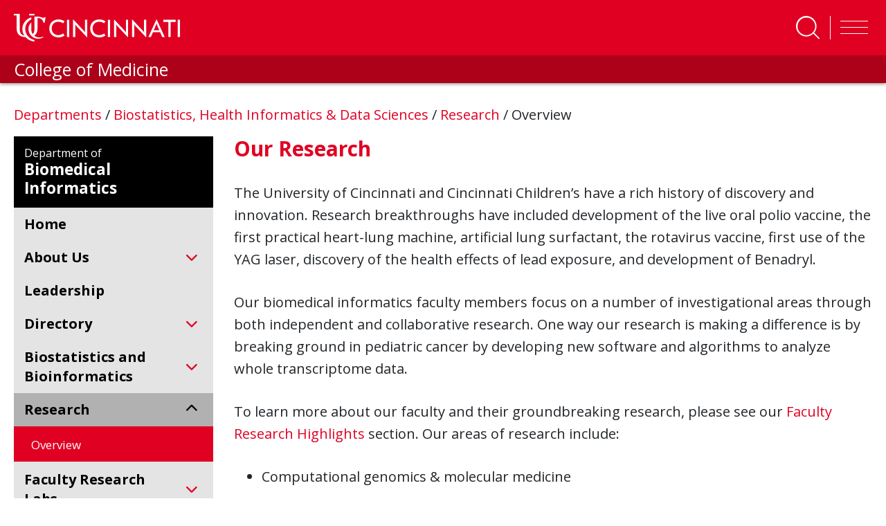

--- FILE ---
content_type: text/html; charset=utf-8
request_url: https://med.uc.edu/depart/bhd/research/overview
body_size: 20859
content:
 <!DOCTYPE html> <html lang="en" class="no-js"> <head> <meta charset="utf-8"> <title>
	Research Overview | Research | Biostatistics, Health Informatics &amp; Data Sciences | UC Medicine
</title> <description></description> <meta http-equiv="X-UA-Compatible" content="IE=edge"> <meta name="viewport" content="width=device-width, initial-scale=1"> <link rel="dns-prefetch" href="https://stackpath.bootstrapcdn.com/"> <link rel="dns-prefetch" href="https://lcdn.uc.edu/"> <link rel="dns-prefetch" href="https://cdnjs.cloudflare.com/"> <link rel="dns-prefetch" href="https://ssl.google-analytics.com/"> <link rel="dns-prefetch" href="https://fonts.googleapis.com/"> <link rel="dns-prefetch" href="https://use.fontawesome.com/"> <link rel="icon" type="image/x-icon" href="https://med.uc.edu/img/uc-only-web-logo-red.png" /> <link rel="icon" type="image/svg" href="https://med.uc.edu/img/uc-red-logo.svg" /> <link href="https://fonts.googleapis.com/css?family=Open+Sans:100,300,400,700,900" rel="stylesheet"> <link rel="stylesheet" href="https://cdn.jsdelivr.net/npm/bootstrap@4.6.1/dist/css/bootstrap.min.css" integrity="sha384-zCbKRCUGaJDkqS1kPbPd7TveP5iyJE0EjAuZQTgFLD2ylzuqKfdKlfG/eSrtxUkn" crossorigin="anonymous"> <link rel="stylesheet" href="https://cdnjs.cloudflare.com/ajax/libs/Swiper/4.4.6/css/swiper.min.css"> <link href="/ResourcePackages/UCMed/assets/dist/css/style.min.css?package=UCMed" rel="stylesheet" type="text/css" /><link href="/Frontend-Assembly/Telerik.Sitefinity.Frontend.Search/assets/dist/css/sf-search-box.min.css?package=UCMed" rel="stylesheet" type="text/css" /> <script src="https://kit.fontawesome.com/75250b85b9.js" crossorigin="anonymous"></script> <!--LEVEL ACCESS--> <script src='https://cdn.levelaccess.net/accessjs/YW1wX3VvZmMxMTAy/access.js'></script> <meta property="og:title" content="Research Overview | Research | Biostatistics, Health Informatics &amp; Data Sciences | UC Medicine" /><meta property="og:description" content="The University of Cincinnati and Cincinnati Children’s have a rich history of discovery and innovation. Research breakthroughs have included development of the live oral polio vaccine, the first practical heart-lung machine, artificial lung surfactant, the rotavirus vaccine, first use of the YAG laser, discovery of the health effects of lead exposure, and development of Benadryl." /><meta property="og:url" content="https://med.uc.edu/depart/bhd/research/overview" /><meta property="og:type" content="website" /><meta property="og:site_name" content="Default" /><script type="text/javascript">
<!-- Google Tag Manager -->
<script>(function(w,d,s,l,i){w[l]=w[l]||[];w[l].push({'gtm.start':
new Date().getTime(),event:'gtm.js'});var f=d.getElementsByTagName(s)[0],
j=d.createElement(s),dl=l!='dataLayer'?'&l='+l:'';j.async=true;j.src=
'https://www.googletagmanager.com/gtm.js?id='+i+dl;f.parentNode.insertBefore(j,f);
})(window,document,'script','dataLayer','GTM-54GJ97S3');</script>
<!-- End Google Tag Manager -->
</script><style type="text/css" media="all">.program-filter .form-group .white-bg:after {
    content: "\f078";
    font-family: "Font Awesome 6 pro" !important;
}
.eProf-tab-side-view fieldset .dd-wrap:after {
    content: "\f078";
    font-family: "Font Awesome 6 pro" !important;</style><style type="text/css" media="all">#navbarSearch {
    width: 100%!important;
    height: auto!important;
    overflow: visible!important;
    position: absolute;
    left: 0;
  bottom: -10.5rem;
    //bottom: unset;
    //top: 250%;
    //transform: translate(0, -250%);
    z-index: 10;
}
#navbar #navbarSearch .search-container div {
    background-color: rgb(0 0 0 / 62%)!important;
}
header .form-group.col-md-10.p-x-0 {
  position: absolute;
    width: 100%;
    display: block !important;
  //top: -35%;
    //transform: translate(0, -35%);
    margin: 0 auto;
    max-width: 100%;
}
#navbarSearch .search-container .search-toggle-buttons .layout-wrapper {
    align-items: stretch;
    max-width: 30em !important;
}
#navbarSearch .search-container div .form-group input.form-control {
    color: #000;
    font-size: 2rem;
    padding: 1rem 1.5rem;
    border: none;
    background-color: #f6f6f6;
    border-radius: 0 !important;
}
#navbarSearch .search-container .search-toggle-buttons .layout-wrapper label:last-child {
    border-radius: 0;
}
header#ucHeader.sticky nav.navbar .container .search-btn span.btn-txt {
    color: white;
    text-transform: uppercase;
    font-weight: 700;
    font-size: 0.8rem;
}
@media (min-width: 992px){
.navbar-expand-lg .navbar-nav {
    padding-left: 3rem;
}
}
.navbar-collapse .search-toggle-buttons .layout-wrapper{
flex-wrap: wrap;
}
.navbar-collapse .search-toggle-buttons label {
    flex-grow: 1;
    text-align: center;
}</style><style type="text/css" media="all">.uc-icon-callout {
    margin: 0;
    height: 100%;
}</style><style type="text/css" media="all">.img-caption{
    margin-bottom: 1.5em;
    margin-right: 1.5em;
    float: left;
    display: inline-block;
    width:100%;
    max-width: 35rem;
}
main .img-caption img {
    margin-bottom: 0 !important;
    width: 100%;
}</style><style type="text/css" media="all">.border-left {
    border-left: 1px solid #e00122!important;
}
.border-right {
    border-right: 1px solid #e00122!important;
}</style><style type="text/css" media="all">.md-text {
    margin: 0 0 1.5rem;
    font-size: 2.2rem;
}
.md-text small {
    font-size: 2.2rem;
}</style><style type="text/css" media="all">
.red-txt {
   color:#e00122 !important;
}</style><style type="text/css" media="all">
p {
    margin-bottom: 1.5rem!mportant;
}
.h1, .h2, .h4, .h5, .h6, h1, h2, h3, h4, h5, h6 {
    margin-bottom: 1.5rem;
}
</style><style type="text/css" media="all">
/*.research-directory-search {
	background-repeat: no-repeat;
	background-position: center center;
	-webkit-background-size: cover;
	-moz-background-size: cover;
	-o-background-size: cover;
	background-size: cover;
	height: 400px;
	position: relative;
	margin: 6rem 0 6rem 0;
}
@media (min-width: 767px) {
	.research-directory-search {
		height: 320px;
	}
}
@media (max-width: 767px) {
	.research-directory-search {
		margin: 0;
	}
}
.research-directory-search:after {
	content: "";
	background-color: black;
	width: 100%;
	height: 100%;
	top: 0;
	left: 0;
	position: absolute;
	mix-blend-mode: soft-light;
}
.research-directory-search.without-bg {
	height: unset;
}
.research-directory-search.without-bg:after {
	content: unset;
	background-color: transparent;
	width: 0%;
	height: 0%;
	top: 0;
	left: 0;
	position: absolute;
	mix-blend-mode: unset;
}
.research-directory-search .red-overlay {
	position: absolute;
	width: 100%;
	height: 100%;
	background-color: rgba(224, 1, 34, 0.7);
	z-index: 20;
	top: 0;
	left: 0;
	padding: 6rem 0 0 0;
}
@media (max-width: 767px) {
	.research-directory-search .red-overlay {
		padding: 5vh 0 0 0;
	}
}
@media (max-width: 1270px) {
	.research-directory-search .red-overlay {
		padding: 6rem 1rem;
	}
}
.research-directory-search .red-overlay h3 {
	color: #FFF;
	text-transform: uppercase;
	margin-bottom: 3rem;
}
@media (min-width: 992px) {
	.research-directory-search .red-overlay div.form-group, .research-directory-search .red-overlay button, .research-directory-search .red-overlay #eProf-search-btn {
		margin: 5rem 0;
	}
}
.research-directory-search .red-overlay .option-controls {
	width: fit-content;
	display: flex;
	flex-direction: row;
	flex-wrap: wrap;
	background-color: rgba(0, 0, 0, 0.5);
	color: #fff;
	font-weight: 400;
	margin-right: -15px;
	margin-left: -15px;
	overflow: hidden;
	border-radius: 0.5rem 0.5rem 0 0;
}
.research-directory-search .red-overlay .option-controls .option-label label {
	font-weight: 700;
	background-color: black;
	padding: 0.5rem 1.5rem;
	margin: 0;
	width: 100%;
}
@media (max-width: 394px) {
	.research-directory-search .red-overlay .option-controls .option-label {
		width: 100%;
	}
}
.research-directory-search .red-overlay .option-controls .search-options {
	display: flex;
	justify-content: space-between;
}
@media (max-width: 394px) {
	.research-directory-search .red-overlay .option-controls .search-options {
		width: 100%;
	}
}
.research-directory-search .red-overlay .option-controls .search-options .form-check {
	transition: all ease-in-out 0.15s;
	color: #fff;
	margin: 0 !important;
	overflow: hidden;
}
@media (max-width: 394px) {
	.research-directory-search .red-overlay .option-controls .search-options .form-check {
		width: 100%;
	}
}
.research-directory-search .red-overlay .option-controls .search-options .form-check input[type="radio"] {
	position: absolute;
	left: -2rem;
	margin: 0 !important;
}
.research-directory-search .red-overlay .option-controls .search-options .form-check input[type="radio"]:checked + label {
	background-color: #e00122;
}
.research-directory-search .red-overlay .option-controls .search-options .form-check label {
	background-color: rgba(125, 125, 125, 0.3);
	padding: 0.5rem 1.5rem;
	cursor: pointer;
}
@media (max-width: 394px) {
	.research-directory-search .red-overlay .option-controls .search-options .form-check label {
		width: 100%;
	}
}
.research-directory-search .red-overlay .option-controls .search-options .form-check:focus label, .research-directory-search .red-overlay .option-controls .search-options .form-check:hover label {
	background-color: rgba(81, 81, 81, 0.8);
	padding: 0.5rem 1.5rem;
}
.research-directory-search .row .form-group {
	margin-top: 0 !important;
}
.research-directory-search .row input {
	border-radius: 0 0 0 0.5rem !important;
}
@media (min-width: 395px) and (max-width: 767px) {
	.research-directory-search .row input {
		border-radius: 0 0.5rem 0.5rem 0.5rem !important;
	}
}
@media (max-width: 394px) {
	.research-directory-search .row input {
		border-radius: 0 0 0.5rem 0.5rem !important;
	}
}
.research-directory-search .row .btn.btn-primary {
	margin-top: 0 !important;
	display: block;
	border-radius: 0 0.5rem 0.5rem 0 !important;
}
@media (max-width: 767px) {
	.research-directory-search .row .btn.btn-primary {
		border-radius: 0.5rem !important;
	}
}
.research-directory-search .form-group {
	padding: 0;
}
@media (max-width: 991px) {
	.research-directory-search .form-group {
		display: flex;
	}
}
.research-directory-search #selectName {
	width: 100%;
	background-color: #fff;
	text-align: left;
}
.research-directory-search #selectName:empty {
	display: none !important;
}
@media (max-width: 767px) {
	.research-directory-search #selectName {
		position: absolute;
		top: 0;
		left: 0;
		transform: translate(0, -100%);
	}
}
.research-directory-search .form-control, .research-directory-search button, .research-directory-search a.btn {
	height: 60px;
	font-size: 2rem;
	opacity: 1;
	display: inline-block;
}
.research-directory-search button, .research-directory-search a.btn, .research-directory-search #eProf-search-btn {
	background-color: #000;
	border-color: #000;
	color: #FFF;
	padding: 1.5rem 1rem;
	margin: 2.5em 0;
	text-align: center;
}
.research-directory-search button:hover, .research-directory-search button:active, .research-directory-search button:focus, .research-directory-search a.btn:hover, .research-directory-search a.btn:active, .research-directory-search a.btn:focus, .research-directory-search #eProf-search-btn:hover, .research-directory-search #eProf-search-btn:active, .research-directory-search #eProf-search-btn:focus {
	background-color: #e00122;
	border-color: #940116;
	color: #FFF;
}
.research-directory-search button i, .research-directory-search button em, .research-directory-search a.btn i, .research-directory-search a.btn em, .research-directory-search #eProf-search-btn i, .research-directory-search #eProf-search-btn em {
	padding: 0 .5rem 0 0;
	font-size: 2.5rem;
}
@media (max-width: 767px) {
	.research-directory-search button, .research-directory-search a.btn, .research-directory-search #eProf-search-btn {
		margin: 0;
	}
}
.research-directory-search div.form-group, .research-directory-search button, .research-directory-search a.btn {
	margin: 1.2rem 0;
}
.research-directory-search h3 {
	font-size: 3.5rem;
	font-weight: 600;
}
@media (min-width: 992px) {
	.research-directory-search h3 {
		font-size: 3rem;
	}
}
.research-directory-search--no-bg h3 {
	color: #000;
}
.research-directory-search--no-bg button.btn, .research-directory-search--no-bg a.btn, .research-directory-search--no-bg #eProf-search-btn {
	background-color: #e00122;
	border-color: #e00122;
}
.research-directory-search--no-bg button.btn:hover, .research-directory-search--no-bg button.btn:focus, .research-directory-search--no-bg button.btn:active, .research-directory-search--no-bg a.btn:hover, .research-directory-search--no-bg a.btn:focus, .research-directory-search--no-bg a.btn:active, .research-directory-search--no-bg #eProf-search-btn:hover, .research-directory-search--no-bg #eProf-search-btn:focus, .research-directory-search--no-bg #eProf-search-btn:active {
	background-color: #000;
	border-color: #000;
	color: #FFF;
}
.research-directory-search .user-data {
	padding: 0.5rem 1.5rem;
}
.research-directory-search .user-data:hover, .research-directory-search .user-data:focus {
	background-color: #515151;
	color: #fff;
}
.px-0 {
	padding-left: 0 !important;
	padding-right: 0 !important;
}
.uc-responsive-image-container .uc-img-original {
	display: none;
}
@media (min-width: 767px) {
	.uc-responsive-image-container .uc-img-original {
		display: block;
	}
}
@media (min-width: 767px) {
	.uc-responsive-image-container .uc-img-responsive {
		display: none;
	}
}*/

/**NEW SEARCH MAIN SEARCH
#navbarSearch {
    bottom: -10.45rem;
}


#navbarSearch .search-container .search-toggle-buttons .layout-wrapper {
    align-items: stretch;
    max-width:24em;
}
#navbarSearch .search-container .search-toggle-buttons .layout-wrapper label {
    display: flex;
    align-items: center;
    flex-grow: 1;
}
@media(max-width:360px){
  #navbarSearch {
    bottom: -26rem;
}
  #navbarSearch .search-container div .form-group input.form-control {
    border-radius: 0 !important;
}
  layout-wrapper{
background-color:#000;
}
#navbarSearch .search-container .search-toggle-buttons .layout-wrapper {

    flex-direction: column;
}
#navbarSearch .search-container .search-toggle-buttons .layout-wrapper>p {
    border-radius: 0;
}
#navbarSearch .search-container .search-toggle-buttons .layout-wrapper label:last-child {
    border-radius: 0;
}
}**/</style><style type="text/css" media="all">article.person .info strong + strong {
    border-top: solid 0.1rem #000;
    padding-top: 0.2rem;
}</style><style type="text/css" media="all">a.appoint-filter {
    height: fit-content;
    max-width: fit-content;
    min-width: 4em;
    margin-right: 1vw;
    flex-basis: auto;
}
a.appoint-filter:last-child{
	margin-right: 0;
}</style><style type="text/css" media="all">.full-profile .bsInfo p {
    margin: 0 !important;
}</style><style type="text/css" media="all">h4 a{
    font-size: 2.4rem;
    font-weight: 600;
    color: #515151 !important;
}
main h5 {
    font-size: 2.3rem;
}
span.sf-document-extension {
    text-transform: uppercase !important;
}
.light-gray-bg.call-out a:link {
    color: #cd0220;
}
main#content .col-md-9 h5{
 color:#e00122;
}
address a:link em.fab {
    font-size: 2rem;
    line-height: 0;
    color: black;
    margin: 0 1.5rem 0 0;
}
.big-btn {
    line-height: 1.2;
}
.sf-Checkboxes label{
font-weight: 400;
}
.sf-Checkboxes label input{
  display:inline-block;
  width: unset;
}
.staff .info h1, .student .info h1 {
    color: #000;
}
.filter-item + .title {
    margin: 2em 0 0;
}
.v2 ul.sidebar-menu li a {
    font-weight: 700;
    padding: 0;
}
.v2 ul.sidebar-menu li a:first-letter {
    text-transform: capitalize !important;
}
.pagination {
    position: relative;
    z-index: 1;
}
.uc-event--grid .content {
    height: fit-content !important;
}
#member-filter{
min-height: 47px;
}

.light-gray-bg.pad-2.col-md-12 label {
    display: inline-block;
    margin-bottom: .5rem;
    font-weight: 700;
}
.directory .light-gray-bg{
	margin-bottom:2em;
}
button[data-sf-role="captcha-audio-btn"] {
    background-color: #e00622;
    color: white;
    border: none;
    padding: 0.25em 0.5em;
}
button[data-sf-role="captcha-audio-btn"]:hover, button[data-sf-role="captcha-audio-btn"]:focus{
      background-color: #000;
}

a.full-story-link {
    color: #ffffff;
    text-decoration: none;
    padding: 0.5rem 1rem;
    background-color: #515151;
}
div[class^=parent-lvl] a {
    background-color: #515151;
}
div[class^=parent-lvl] a:hover, div[class^=parent-lvl] a:focus{
    background-color: 
	#313131
}
h6 {
    color: #515151;
    font-size: 2.4rem;
}
.margin-top-0{
margin-top:0!important;
}
a.image-link {
    margin: 0 0 .8rem;
    padding: 2px;
	display:inline-block;
}

a.image-link:focus, a.image-link:hover {
    padding: 0;
    color: #e00122;
	border-radius: 1.5rem;
    text-decoration: none;
    border: solid 2px red;
}
a.image-link img{
	margin-bottom:0 !important;
	border-radius: 1.3rem;
}</style><style type="text/css" media="all">a.btn.btn-responsive{
  display:block;
  line-height:2;
  text-align: center!important;
}
a.white-outline-rounded-corner{
  border:solid 3px #fff !important;
  border-radius:50px !important;
  color:#e00122 !important;
  padding:.5em;
  font-size:1em;
  font-weight: 700;
}
a.white-outline-rounded-corner:hover{
  border:solid 3px #000 !important;
  border-radius:50px !important;
  text-decoration: underline;
  color:#fff !important;
  padding:.5em;
  font-size:1em;
  font-weight: 700;
}
a.red-outline-rounded-corner{
    border:solid 3px #e00122 !important;
  border-radius:50px !important;
  color:#000 !important;
  padding:.5em;
  font-size:1em;
  font-weight: 700;
}
a.red-outline-rounded-corner:hover{
  border:solid 3px #000 !important;
  border-radius:50px !important;
  text-decoration: underline;
  color:#000 !important;
  padding:.5em;
  font-size:1em;
  font-weight: 700;
}
a.gray-outline-rounded-corner{
  border:solid 3px #515151 !important;
  border-radius:50px !important;
  color:#515151 !important;
  padding:.5em;
  font-size:1em;
  font-weight: 700;
}
a.gray-outline-rounded-corner:hover{
  border:solid 3px #000 !important;
  border-radius:50px !important;
  text-decoration: underline;
  color:#000 !important;
  padding:.5em;
  font-size:1em;
  font-weight: 700;
}
a.black-outline-rounded-corner{
    border:solid 3px #000 !important;
  border-radius:50px !important;
  color:#000 !important;
  padding:.5em;
  font-size:1em;
  font-weight: 700;
}
a.black-outline-rounded-corner:hover{
  border:solid 3px #e00122 !important;
  border-radius:50px !important;
  text-decoration: underline;
  color:#e00122 !important;
  padding:.5em;
  font-size:1em;
  font-weight: 700;
}

a.white-outline-square-corner{
  border:solid 3px #fff !important;
  color:#000 !important;
  padding:.5em;
  font-size:1em;
  font-weight: 700;
}
a.white-outline-square-corner:hover{
  border:solid 3px #000 !important;
  text-decoration: underline;
  color:#e00122 !important;
  padding:.5em;
  font-size:1em;
  font-weight: 700;
}
a.red-outline-square-corner{
    border:solid 3px #e00122 !important;
  color:#000 !important;
  padding:.5em;
  font-size:1em;
  font-weight: 700;
}
a.red-outline-square-corner:hover{
  border:solid 3px #000 !important;
  text-decoration: underline;
  color:#000 !important;
  padding:.5em;
  font-size:1em;
  font-weight: 700;
}

  a.gray-outline-square-corner{
    border:solid 3px #515151 !important;
    color:#515151 !important;
    padding:.5em;
    font-size:1em;
    font-weight: 700;
  }
  a.gray-outline-square-corner:hover{
    border:solid 3px #000 !important;
    text-decoration: underline;
    color:#000 !important;
    padding:.5em;
    font-size:1em;
    font-weight: 700;
  }
  a.black-outline-square-corner{
      border:solid 3px #000 !important;
    color:#000 !important;
    padding:.5em;
    font-size:1em;
    font-weight: 700;
  }
  a.black-outline-square-corner:hover{
    border:solid 3px #e00122 !important;
    text-decoration: underline;
    color:#e00122 !important;
    padding:.5em;
    font-size:1em;
    font-weight: 700;
  }
  
  a.white-solid-rounded-corner{
  border:solid 3px #fff !important;
  background-color: #fff !important;
  border-radius:50px !important;
  color:#e00122 !important;
  padding:.5em;
  font-size:1em;
  font-weight: 700;
}
a.white-solid-rounded-corner:hover{
  border:solid 3px #000 !important;
  background-color: #000 !important;
  border-radius:50px !important;
  text-decoration: underline;
  color:#fff !important;
  padding:.5em;
  font-size:1em;
  font-weight: 700;
}
a.red-solid-rounded-corner{
    border:solid 3px #e00122 !important;
    background-color: #e00122 !important;
    border-radius:50px !important;
  color:#fff !important;
  padding:.5em;
  font-size:1em;
  font-weight: 700;
}
a.red-solid-rounded-corner:hover{
  border:solid 3px #000 !important;
  background-color: #000 !important;
  border-radius:50px !important;
  text-decoration: underline;
  color:#fff !important;
  padding:.5em;
  font-size:1em;
  font-weight: 700;
}

  a.gray-solid-rounded-corner{
    border:solid 3px #515151 !important;
    background-color: #515151 !important;
    border-radius:50px !important;
    color:#fff !important;
    padding:.5em;
    font-size:1em;
    font-weight: 700;
  }
  a.gray-solid-rounded-corner:hover{
    border:solid 3px #000 !important;
    background-color: #000 !important;
    border-radius:50px !important;
    text-decoration: underline;
    color:#fff !important;
    padding:.5em;
    font-size:1em;
    font-weight: 700;
  }
  a.black-solid-rounded-corner{
      border:solid 3px #000 !important;
      background-color: #000 !important;
      border-radius:50px !important;
    color:#fff !important;
    padding:.5em;
    font-size:1em;
    font-weight: 700;
  }
  a.black-solid-rounded-corner:hover{
    border:solid 3px #e00122 !important;
    background-color: #e00122 !important;
    border-radius:50px !important;
    text-decoration: underline;
    color:#fff !important;
    padding:.5em;
    font-size:1em;
    font-weight: 700;
  }
  a.white-solid-square-corner{
  border:solid 3px #fff !important;
  background-color: #fff !important;
  color:#e00122 !important;
  padding:.5em;
  font-size:1em;
  font-weight: 700;
}
a.white-solid-square-corner:hover{
  border:solid 3px #000 !important;
  background-color: #000 !important;
  text-decoration: underline;
  color:#fff !important;
  padding:.5em;
  font-size:1em;
  font-weight: 700;
}
a.red-solid-square-corner{
    border:solid 3px #e00122 !important;
    background-color: #e00122 !important;
  color:#fff !important;
  padding:.5em;
  font-size:1em;
  font-weight: 700;
}
a.red-solid-square-corner:hover{
  border:solid 3px #000 !important;
  background-color: #000 !important;
  text-decoration: underline;
  color:#fff !important;
  padding:.5em;
  font-size:1em;
  font-weight: 700;
}

  a.gray-solid-square-corner{
    border:solid 3px #515151 !important;
    background-color: #515151 !important;
    color:#fff !important;
    padding:.5em;
    font-size:1em;
    font-weight: 700;
  }
  a.gray-solid-square-corner:hover{
    border:solid 3px #000 !important;
    background-color: #000 !important;
    text-decoration: underline;
    color:#fff !important;
    padding:.5em;
    font-size:1em;
    font-weight: 700;
  }
  a.black-solid-square-corner{
      border:solid 3px #000 !important;
      background-color: #000 !important;
    color:#fff !important;
    padding:.5em;
    font-size:1em;
    font-weight: 700;
  }
  a.black-solid-square-corner:hover{
    border:solid 3px #e00122 !important;
    background-color: #e00122 !important;
    text-decoration: underline;
    color:#fff !important;
    padding:.5em;
    font-size:1em;
    font-weight: 700;
  }
  
  
  
</style><style type="text/css" media="all">main .static-random-hero.microsite-hero .static-hero:before {
    content: "";
    position: absolute;
    top: 0;
    left: 0;
    width: 100%;
    height: 100%;
    height: -webkit-fill-available;
    background-size: cover;
    background-repeat: no-repeat;
    background: -o-linear-gradient(45deg,rgb(0,0,0) 0%,rgba(0,0,0,0) 75%);
    background: linear-gradient(45deg,rgb(0,0,0) 0%,rgba(0,0,0,0.3) 75%);
    z-index: 1;
}

main .static-random-hero.microsite-hero .static-hero:after {
    content: "";
    position: absolute;
    top: 0;
    left: 0;
    width: 60%;
    height: 100%;
    height: -webkit-fill-available;
    background-image: url(../img/honeycombBG-screen.png);
    background-size: cover;
    background-repeat: no-repeat;
    mix-blend-mode: screen;
    z-index: 2;
}</style><style type="text/css" media="all">.alert {
   display: none !important;
}</style><style type="text/css" media="all">select#taxonomy-filter.form-control:not([size]):not([multiple]) {
    height: 4rem;
}</style><style type="text/css" media="all">.uc-red-bg p,.uc-red-bg h3,.uc-red-bg h4,.uc-red-bg h5,.uc-red-bg h6,.uc-red-bg a{
color:#fff;
}</style><style type="text/css" media="all">span.icon-wrapper img {
    max-height: -webkit-fill-available;
    width: auto;
}
.expandable-list .sf-Long-text[style="display: block;"] a{
    color: #e00122;
    text-decoration: none;
    background:transparent !important;
}</style><style type="text/css" media="all">ul.facility-list .facility a, ul.facility-list li a {
    background-color: #d7d7d7;
}</style><style type="text/css" media="all">.callout-img img {
    display: none !important;
}</style><style type="text/css" media="all">@media (min-width:1150px){
header#ucHeader .nav-item {
    flex-shrink: 0;
    flex-grow: 1;
}
 }</style><style type="text/css" media="all">.research-interests{
    font-size: 2rem;
    color: #fff;
    padding: 0.8rem;
    margin: 1.5rem 0 1.5rem;
    background-color: #000;
    width: 100%;
    display: block;
}</style><style type="text/css" media="all">@media(min-width:681px){
.interests-holder .clinical-interests .interest-items p, .interests-holder .research-interests .interest-items p {
    flex-basis: 30% !important;
}
}
@media(max-width:680px){
.interests-holder .clinical-interests .interest-items p, .interests-holder .research-interests .interest-items p {
    flex-basis: 47%;
}
}
@media(max-width:580px){
.interests-holder .clinical-interests .interest-items p, .interests-holder .research-interests .interest-items p {
    flex-basis: 95%;
    margin-left: 5%;
}
}
p.focus-interests {
    display: list-item;
    margin-left: 3%;
}</style><style type="text/css" media="all">body.sfPageEditor.zeContentMode .sticky-top {
	position: static;
}</style><style type="text/css" media="all">article.person .info h1 {
    color: #000000 !important;
}
article.person .info h2 {
    color: #e00122 !important;
}
article.person .info strong {
    font-size: 1.4rem;
    display: block;
    color: #595959;
}</style><style type="text/css" media="all">.depart .sticky#ucHeader nav.navbar .container .red-container a.navbar-brand svg {
  scale:1;
}

h4 a {
    color: #e00122 !important;
    text-decoration: underline;
}</style><style type="text/css" media="all">.com-announcement{
  color: #fff !important;
  background-color: #e00122;
  border-radius: .85em;
  filter: drop-shadow(.2em .4em .6em rgba(0 0 0 /.3));
  padding: 2rem;
  margin-bottom:3rem !important;
}
.com-announcement p:last-child {
    margin: 0;
}</style><style type="text/css" media="all">input[type="email"] {
    display: block;
    width: 100%;
    height: calc(1.5em + .75rem + 2px);
    padding: .375rem .75rem;
    font-size: 1rem;
    font-weight: 400;
    line-height: 1.5;
    color: #495057;
    background-color: #fff;
    background-clip: padding-box;
    border: 1px solid #ced4da;
    border-radius: .25rem;
    transition: border-color .15s ease-in-out,box-shadow .15s ease-in-out;
    font-size: 1em;
    border-radius: 0.15em!important;
}
.form-group label, .sf-fieldWrp label{
    font-size: 1em;
    font-weight: 700;
    line-height: 1.2;
    margin-bottom: 0.5rem;
}
.sf-fieldWrp p{
  color: #e00122;
}</style><style type="text/css" media="all">#navbar #navbarSearch .search-container.container {
    max-width: 30.65em;
	width:100%;
}
#navbar #navbarSearch .search-container .search-toggle-buttons .layout-wrapper>p {
    border-radius: 0 !important;
    background-color: #000;
}
#navbar #navbarSearch .search-container .search-toggle-buttons .layout-wrapper label:last-child {
    border-radius: 0 !important;
}
#navbar #navbarSearch .search-container .form-textbox {
    height: auto;
    border-radius: 0rem!important;
}</style><meta name="Generator" content="Sitefinity 15.2.8430.0 DX" /><link rel="canonical" href="https://med.uc.edu/depart/bhd/research/overview" /><meta name="description" content="The University of Cincinnati and Cincinnati Children’s have a rich history of discovery and innovation. Research breakthroughs have included development of the live oral polio vaccine, the first practical heart-lung machine, artificial lung surfactant, the rotavirus vaccine, first use of the YAG laser, discovery of the health effects of lead exposure, and development of Benadryl." /><meta name="keywords" content="University of Cincinnati, College of Medicine, Department of Biomedical Informatics, Our Research, Research Overview, Excellence in Biomedical Informatics Research, Department Data, Our Leadership, FY15 Annual Report" /></head> <body class="depart"> <script src="/ScriptResource.axd?d=6DQe8ARl7A9TiuWej5ttCmi6pLGrq2BAmk7EGSeJiFRCs0vztH82EdRCyHUPAlOFv0j_cpbpKQG_Ldccz68PTPgeJuX9exzm1QM5L4su7MCooWUDG-PdM-IpUL8nIa8R1LeTwt-6zy00J_nGaJGEvGotouhkMy-xqaV9xemyZGEbDfJMf1QQm2Aj-QwvYWIq0&amp;t=5b26a2a8" type="text/javascript"></script><script src="/ScriptResource.axd?d=74FHISOx3fOPKwLxL0RMYtP2hz-22dfeBdqUhpZ4UUz-wKsrYetb3CEbMuR5alM1vYxK6-FA3OwQTWarh1da4plkbw2tLcrEkmyVwlEVKMXZcUobX5ZpBYZb06nmW_U-xc5-t586YVPXFrMqXalz-kn0pwy1M2DJdesAMF5jLWfavTI6FNYiK3c_8dYRjc2W0&amp;t=5b26a2a8" type="text/javascript"></script><script src="/ScriptResource.axd?d=BipRCKUteAIr0PTUVR7xoyL459x2K5VkyThh9VmCyKbPuzJhsys_RwLX4FCLz3GBZYAdJ0kj9USFZHupGo72n0xsobn78h7Heea5m6pxEXy6OM1l9I1E9yEH-NfqUS-vHK18CAb7jsYnELWmNB1eLZ_dBnP8_5ycJgcHDtc389yYahcVtdLTQTenWNhnfmuY0&amp;t=5b26a2a8" type="text/javascript"></script> <a class="skip-to-content sr-only sr-only-focusable" href="#content">Skip to main content</a> <div class="alert alert-light" role="alert"> <div class="container"> <div class="row"> <div class="col-10"> 

<script async src="https://www.googletagmanager.com/gtag/js?id=G-ZJW53V0JBE"></script>
<script>
 window.dataLayer = window.dataLayer || [];
  function gtag(){dataLayer.push(arguments);}
  gtag('js', new Date());

  gtag('config', 'G-ZJW53V0JBE');
</script>



<script type="text/javascript">
<!-- Google Tag Manager (noscript) -->
<noscript><iframe src="https://www.googletagmanager.com/ns.html?id=GTM-54GJ97S3"
height="0" width="0" style="display:none;visibility:hidden"></iframe></noscript>
<!-- End Google Tag Manager (noscript) -->
</script>


 </div> <div class="col-2"> <button type="button" class="close" data-dismiss="alert" aria-label="Close"> <span aria-hidden="true">&times;</span> </button> </div> </div> </div> </div> <header id="ucHeader" class="uc-red-bg sticky-top"> <nav id="navbar" aria-label="main navigation" class="navbar navbar-expand-lg navbar-light"> <div class="container"> <div class="header-left"> <span class="red-container"> <a href="//uc.edu" class="navbar-brand"> <svg id="Layer_1" data-name="Layer 1" xmlns="http://www.w3.org/2000/svg" viewBox="0 0 928.35 154.74" class="logo img-fluid" width="350" height="58.328" aria-label="University of Cincinnati"> <defs> <style>
                                        .cls-1 {
                                            fill: #fff;
                                        }
                                    </style> </defs> <g id="UC_Cincinnati" data-name="UC Cincinnati"> <g id="CINCINNATI"> <path id="I" class="cls-1" d="M198,81.45c0-29.84,20.9-50.18,51.42-50.18,12.93,0,23.92,3.43,33.82,10.72l-7.56,10.72A45.27,45.27,0,0,0,249,43.92c-22.14,0-37.53,15.26-37.53,37.53S226.85,119,249,119a45.21,45.21,0,0,0,26.67-8.8l7.56,10.73c-9.9,7.28-20.89,10.72-33.82,10.72C218.88,131.63,198,111.28,198,81.45Z"></path> <path id="T" class="cls-1" d="M309.21,129.57H296.84V33.33h12.37Z"></path> <path id="A" class="cls-1" d="M390.9,94.24A37.59,37.59,0,0,1,398.46,105l.55-.14c-.83-3.71-1.38-9.35-1.38-17.32V33.33H410v97.61h-1.1L350.2,68.66a44.09,44.09,0,0,1-7.56-10.72l-.41.14c.82,3.71,1.23,9.35,1.23,17.18v54.31H331.09V32h1.24Z"></path> <path id="N" class="cls-1" d="M426.67,81.45c0-29.84,20.9-50.18,51.42-50.18C491,31.27,502,34.7,511.92,42l-7.57,10.72a45.25,45.25,0,0,0-26.67-8.79c-22.13,0-37.53,15.26-37.53,37.53S455.55,119,477.68,119a45.19,45.19,0,0,0,26.67-8.8l7.57,10.73c-9.9,7.28-20.9,10.72-33.83,10.72C447.57,131.63,426.67,111.28,426.67,81.45Z"></path> <path id="N-2" data-name="N" class="cls-1" d="M537.91,129.57H525.53V33.33h12.38Z"></path> <path id="I-2" data-name="I" class="cls-1" d="M619.59,94.24A37.59,37.59,0,0,1,627.15,105l.55-.14c-.83-3.71-1.38-9.35-1.38-17.32V33.33H638.7v97.61h-1.1L578.89,68.66a44.09,44.09,0,0,1-7.56-10.72l-.41.14c.82,3.71,1.23,9.35,1.23,17.18v54.31H559.78V32H561Z"></path> <path id="C" class="cls-1" d="M720.67,94.24A37.39,37.39,0,0,1,728.23,105l.55-.14c-.82-3.71-1.37-9.35-1.37-17.32V33.33h12.37v97.61h-1.1L680,68.66a44.15,44.15,0,0,1-7.57-10.72l-.41.14c.83,3.71,1.24,9.35,1.24,17.18v54.31H660.87V32h1.23Z"></path> <path id="N-3" data-name="N" class="cls-1" d="M796.9,31.27h1.38l45,98.3H829.35l-12-26.95h-39.6l-12,26.95H751.94Zm-8,60.77h17.32a73.65,73.65,0,0,1,7.7.27l.14-.14a32.27,32.27,0,0,1-4.27-7.83L801.3,64.26c-1.92-5-3.16-8.8-3.44-11.27h-.55c-.27,2.47-1.51,6.32-3.43,11.27l-8.53,20.08a32.35,32.35,0,0,1-4.26,7.83l.14.14A73.35,73.35,0,0,1,788.93,92Z"></path> <path id="I-3" data-name="I" class="cls-1" d="M904,45.15H879.41a8.87,8.87,0,0,1-3.58-.41l-.13.27a9.75,9.75,0,0,1,.41,3.3v81.26H863.74V48.31a9.5,9.5,0,0,1,.41-3.3l-.28-.27a8.07,8.07,0,0,1-3.43.41H835.69V33.33H904Z"></path> <path id="C-2" data-name="C" class="cls-1" d="M928.35,129.57H916V33.33h12.38Z"></path> </g> <g id="UC_logo" data-name="UC logo"> <path id="U" class="cls-1" d="M63.55,83.81c0-23.54,13.76-42.57,34.09-53.24V19C68.42,28.57,47.47,53.27,47.47,83.81c0,15.11,3.94,26.91,10.8,37.48-18.07-3.17-25.85-15.77-25.85-37.48V0H0V8.63H15.49V83.81c0,30.13,19.64,45.77,49.53,46.27a76.26,76.26,0,0,0,46,24.19c1.45.22,2.83.37,4,.47v-8.57c-1.48-.26-2.51-.5-2.51-.5C84.31,138.5,63.55,114.54,63.55,83.81Z"></path> <path id="C-3" data-name="C" class="cls-1" d="M131.9,83.82V23.16c20,0,32,11.89,32.63,25.52L172,50.15l5.21-30.35-8.86-1.72-1.08,6.48c-16-8-29.37-9.49-42.69-9.49a80.76,80.76,0,0,0-9.64.57L115,83.82c0,13.26-1.92,21.08-8.71,29.43-7.46-8.24-8.64-17.6-8.64-29.43,0-6.31,0-36.31,0-36.31C87.73,57.09,81.53,69,81.53,83.82c0,31,23.93,55.18,53.13,55.18,10,0,21.59-2.45,30-8.18l-2.13-3.18c-11.38,5.81-34.49,7.16-48.61-6C125.87,112.77,131.9,101.5,131.9,83.82Z"></path> <rect id="Ingot" class="cls-1" x="85.39" y="0.04" width="29.56" height="8.63"></rect> </g> </g> </svg> </a> </span> </div> <div class="header-right"> <button class="navbar-toggler search-btn" type="button" data-toggle="collapse" data-target="#navbarSearch" aria-controls="navbarSearch" aria-expanded="false" aria-label="Toggle Search"> <svg xmlns="http://www.w3.org/2000/svg" class="svg svg-search" viewBox="0 0 100 100" aria-hidden="true"> <g data-name="Layer 2"> <path d="M87.33,83.1l-17.94-18a32.92,32.92,0,1,0-2.81,3L84.44,86Zm-43-10.18A28.26,28.26,0,1,1,72.63,44.66,28.3,28.3,0,0,1,44.36,72.92Z"></path> </g> </svg> </button> <button class="navbar-toggler main-nav align-items-end" type="button" data-toggle="collapse" data-target="#navbarSupportedContent" aria-controls="navbarSupportedContent" aria-expanded="false" aria-label="Toggle navigation"> <span class="navbar-toggler-icon"> <svg id="Bars1" xmlns="http://www.w3.org/2000/svg" viewBox="0 0 40 34" aria-hidden="true" data-icon="bars"> <style type="text/css">
                                    .st0 {
                                        fill: #FFFFFF;
                                    }
                                </style> <g id="t-bar"> <rect y="7" class="st0" width="40" height="1"></rect> </g> <g id="m-bar"> <rect y="16" class="st0" width="40" height="1"></rect> </g> <g id="b-bar"> <rect y="25" class="st0" width="40" height="1"></rect> </g> </svg> </span> </button> </div> </div> <div class="uc-dark-red-bg"> <div class="container"> <h1> 

<a href="/" class="brand">College of Medicine
                        </a> </h1> </div> </div> <div class="white-bg"> <div class="container"> <div class="collapse navbar-collapse" id="navbarSupportedContent"> 

<ul class="navbar-nav mr-auto">
        <li class="nav-item dropdown">
            <a href="#" data-toggle="dropdown" class="nav-link dropdown-toggle">About</a>
            <ul class="dropdown-menu">
                            <li class="">
                <a class="dropdown-item" href="/about/medicine" >About the College</a>
            </li>
            <li class="">
                <a class="dropdown-item" href="/about/history" >College History</a>
            </li>
            <li class="">
                <a class="dropdown-item" href="/about/comdean" >College of Medicine Dean</a>
            </li>
            <li class="">
                <a class="dropdown-item" href="/about/leadership" >Leadership</a>
            </li>
            <li class="">
                <a class="dropdown-item" href="/about/depart-chairs" >Department Chairs</a>
            </li>
            <li class="">
                <a class="dropdown-item" href="/about/admin-offices" >Administrative Offices</a>
            </li>
            <li class="">
                <a class="dropdown-item" href="/about/body-donation" >Body Donation Program </a>
            </li>
            <li class="">
                <a class="dropdown-item" href="/about/daniel-drake-medal" >Daniel Drake Medal</a>
            </li>
            <li class="">
                <a class="dropdown-item" href="/about/news" >Latest News</a>
            </li>

            </ul>
        </li>
        <li class="nav-item dropdown">
            <a href="#" data-toggle="dropdown" class="nav-link dropdown-toggle">Education</a>
            <ul class="dropdown-menu">
                            <li class="">
                <a class="dropdown-item" href="/education/overview" >Overview</a>
            </li>
            <li class="">
                <a class="dropdown-item" href="/education/programs" >College of Medicine Programs</a>
            </li>
            <li class="">
                <a class="dropdown-item" href="/education/medical-student-education" >Medical Student Education</a>
            </li>
            <li class="">
                <a class="dropdown-item" href="/education/gme" >Graduate Medical Education</a>
            </li>
            <li class="">
                <a class="dropdown-item" href="/education/graduate-education" >Doctoral &amp; Masters Education</a>
            </li>
            <li class="">
                <a class="dropdown-item" href="/education/undergraduate-education" >Undergraduate Education</a>
            </li>
            <li class="">
                <a class="dropdown-item" href="/education/continuing-medical-education-ccpd" >Continuing Medical Education/CCPD</a>
            </li>
            <li class="">
                <a class="dropdown-item" href="/education/education-resources" >Education Resources</a>
            </li>

            </ul>
        </li>
        <li class="nav-item dropdown">
            <a href="#" data-toggle="dropdown" class="nav-link dropdown-toggle">Research</a>
            <ul class="dropdown-menu">
                            <li class="">
                <a class="dropdown-item" href="/research/overview" >Overview</a>
            </li>
            <li class="">
                <a class="dropdown-item" href="/research/leadership" >Leadership</a>
            </li>
            <li class="">
                <a class="dropdown-item" href="/research/office-of-clinical-research" >Office of Clinical Research</a>
            </li>
            <li class="">
                <a class="dropdown-item" href="/research/core" >Core Facilities</a>
            </li>
            <li class="">
                <a class="dropdown-item" href="/research/internal-awards" >Internal Funding</a>
            </li>
            <li class="">
                <a class="dropdown-item" href="/research/recognition" >Recognition</a>
            </li>
            <li class="">
                <a class="dropdown-item" href="/research/funding" >Grant Writing</a>
            </li>
            <li class="">
                <a class="dropdown-item" href="/research/policies" >Policies</a>
            </li>
            <li class="">
                <a class="dropdown-item" href="/research/research-art-contest" >Research Art Contest</a>
            </li>

            </ul>
        </li>
        <li class="nav-item dropdown">
            <a href="#" data-toggle="dropdown" class="nav-link dropdown-toggle">Departments</a>
            <ul class="dropdown-menu">
                            <li class="">
                <a class="dropdown-item" href="/depart/anesthesiology" >Anesthesiology</a>
            </li>
            <li class="active">
                <a class="dropdown-item" href="/depart/bhd" >Biostatistics, Health Informatics &amp; Data Sciences</a>
            </li>
            <li class="">
                <a class="dropdown-item" href="/depart/cancer-biology" >Cancer Biology </a>
            </li>
            <li class="">
                <a class="dropdown-item" href="/depart/dermatology" >Dermatology</a>
            </li>
            <li class="">
                <a class="dropdown-item" href="/depart/emergency-medicine" >Emergency Medicine</a>
            </li>
            <li class="">
                <a class="dropdown-item" href="/depart/eh" >Environmental &amp; Public Health Sciences</a>
            </li>
            <li class="">
                <a class="dropdown-item" href="/depart/familymed" >Family and Community Medicine</a>
            </li>
            <li class="">
                <a class="dropdown-item" href="/depart/intmed" >Internal Medicine</a>
            </li>
            <li class="">
                <a class="dropdown-item" href="/depart/dme" >Medical Education</a>
            </li>
            <li class="">
                <a class="dropdown-item" href="/depart/molgen" >Molecular &amp; Cellular Biosciences</a>
            </li>
            <li class="">
                <a class="dropdown-item" href="/depart/neuro" >Neurology and Rehabilitation Medicine </a>
            </li>
            <li class="">
                <a class="dropdown-item" href="/depart/neurosurgery" >Neurosurgery</a>
            </li>
            <li class="">
                <a class="dropdown-item" href="/depart/ob" >Obstetrics and Gynecology</a>
            </li>
            <li class="">
                <a class="dropdown-item" href="/depart/ophtha" >Ophthalmology</a>
            </li>
            <li class="">
                <a class="dropdown-item" href="/depart/orthopaedic" >Orthopaedic Surgery</a>
            </li>
            <li class="">
                <a class="dropdown-item" href="/depart/otolaryngology" >Otolaryngology</a>
            </li>
            <li class="">
                <a class="dropdown-item" href="/depart/pathology" >Pathology</a>
            </li>
            <li class="">
                <a class="dropdown-item" href="/depart/pediatrics" >Pediatrics</a>
            </li>
            <li class="">
                <a class="dropdown-item" href="/depart/ppn" >Pharmacology, Physiology, and Neurobiology</a>
            </li>
            <li class="">
                <a class="dropdown-item" href="/depart/psychiatry" >Psychiatry and Behavioral Neuroscience</a>
            </li>
            <li class="">
                <a class="dropdown-item" href="/depart/radiation-oncology" >Radiation Oncology</a>
            </li>
            <li class="">
                <a class="dropdown-item" href="/depart/radiology" >Radiology</a>
            </li>
            <li class="">
                <a class="dropdown-item" href="/depart/surgery" >Surgery</a>
            </li>
            <li class="">
                <a class="dropdown-item" href="/depart/urology" >Urology</a>
            </li>

            </ul>
        </li>
        <li class="nav-item dropdown">
            <a href="#" data-toggle="dropdown" class="nav-link dropdown-toggle">Institutes &amp; Centers</a>
            <ul class="dropdown-menu">
                            <li class="">
                <a class="dropdown-item" href="/institutes/finder" >All Institutes and Centers</a>
            </li>
            <li class="">
                <a class="dropdown-item" href="/institutes/area-health-education-center" >Area Health Education Center</a>
            </li>
            <li class="">
                <a class="dropdown-item" href="/institutes/CAR" >Center for Addiction Research</a>
            </li>
            <li class="">
                <a class="dropdown-item" href="/institutes/chi" >Center for Health Informatics</a>
            </li>
            <li class="">
                <a class="dropdown-item" href="/institutes/hoxworth-blood-center" >Hoxworth Blood Center</a>
            </li>
            <li class="">
                <a class="dropdown-item" href="/institutes/mmpc" >Mouse Metabolic Phenotyping Center</a>
            </li>
            <li class="">
                <a class="dropdown-item" href="/institutes/integrative" >Center for Integrative Health</a>
            </li>
            <li class="">
                <a class="dropdown-item" href="/institutes/center-for-intellectual-and-developmental-disabilities" >Center for Developmental Disabilities</a>
            </li>
            <li class="">
                <a class="dropdown-item" href="/institutes/ucccr" >UC Center for Cardiovascular Research </a>
            </li>
            <li class="">
                <a class="dropdown-item" href="/institutes/uc-neuroscience-institute" >UC Gardner Neuroscience Institute</a>
            </li>
            <li class="">
                <a class="dropdown-item" href="/institutes/cancer" >University of Cincinnati Cancer Center</a>
            </li>

            </ul>
        </li>
        <li class="nav-item dropdown">
            <a href="#" data-toggle="dropdown" class="nav-link dropdown-toggle">Admissions</a>
            <ul class="dropdown-menu">
                            <li class="">
                <a class="dropdown-item" href="/connections-dual-admissions" >Connections Dual Admissions</a>
            </li>
            <li class="">
                <a class="dropdown-item" href="/admissions/phd-admissions" >Doctoral Degree Admissions</a>
            </li>
            <li class="">
                <a class="dropdown-item" href="/admissions/fellowship-admissions" >Fellowship Admissions</a>
            </li>
            <li class="">
                <a class="dropdown-item" href="/admissions/hazardous-substances-certificate" >Hazardous Substances Certificate</a>
            </li>
            <li class="">
                <a class="dropdown-item" href="/admissions/medical-student-admissions" >MD Admissions</a>
            </li>
            <li class="">
                <a class="dropdown-item" href="/admissions/md-mba-dual-degree" >MD/MBA Dual Degree</a>
            </li>
            <li class="">
                <a class="dropdown-item" href="/admissions/md-phd-program" >MD/PhD Program</a>
            </li>
            <li class="">
                <a class="dropdown-item" href="/admissions/md-mph-program" >MD/MPH Program</a>
            </li>
            <li class="">
                <a class="dropdown-item" href="/admissions/master-admissions" >Master Degree Admissions</a>
            </li>
            <li class="">
                <a class="dropdown-item" href="/admissions/residency-admissions" >Residency Admissions</a>
            </li>
            <li class="">
                <a class="dropdown-item" href="/admissions/undergrad-medical-sciences" >Undergrad Medical Sciences</a>
            </li>
            <li class="">
                <a class="dropdown-item" href="/admissions/undergrad-public-health" >Undergrad Public Health</a>
            </li>

            </ul>
        </li>
        <li class="nav-item "><a href="/clinical" class="nav-link" >Clinical Care</a></li>
</ul>






 </div> </div> </div> <div class="collapse navbar-collapse" id="navbarSearch"> <div class="search-container container"> 






<div>
<div class="search-toggle-buttons">
    <div class="layout-wrapper">
        <p>Search By:</p>
        <input type="radio" id="searchChoice1" name="search-type" value="siteSearch" checked>
        <label for="searchChoice1" tabindex="0">Site Search</label>
        <input type="radio" id="searchChoice2" name="search-type" value="lastName">
        <label for="searchChoice2" tabindex="0">Last Name</label>
        <input type="radio" id="searchChoice3" name="search-type" value="keyword">
        <label for="searchChoice3" tabindex="0">Keyword</label>
        <input type="radio" id="searchChoice4" name="search-type" value="specialty">
        <label for="searchChoice4" tabindex="0">Specialty</label>
    </div>
</div>
<div class="form-group">
    <input type="text" class="form-control form-textbox front-txt-searchbox" title="Search input" placeholder="Search" id="6824f371-63eb-47a5-984e-e43d5d52aafb" value="" />
    <button type="button" class="btn" id="visual-search-button">Search</button>
    <button type="button" class="btn hidden hidden-sitesearch-button" id="a9dbca3d-bb39-4ed1-8e6c-fc36c17ce2a2">Search</button>
    <input type="hidden" id="hiddenResultsPage" value="/landing-pages/profile/" />
    <input type="hidden" data-sf-role="resultsUrl" value="/search-results" />
    <input type="hidden" data-sf-role="indexCatalogue" value="05-15-2025" />
    <input type="hidden" data-sf-role="wordsMode" value="AllWords" />
    <!--input type="hidden" data-sf-role="disableSuggestions" value='false' />
    <input type="hidden" data-sf-role="minSuggestionLength" value="3" />
    <input type="hidden" data-sf-role="suggestionFields" value="Title,Content" />-->
    <input type="hidden" data-sf-role="language" value="en" />
    <input type="hidden" data-sf-role="suggestionsRoute" value="/restapi/search/suggestions" />
    <input type="hidden" data-sf-role="searchTextBoxId" value='#6824f371-63eb-47a5-984e-e43d5d52aafb' />
    <input type="hidden" data-sf-role="searchButtonId" value='#a9dbca3d-bb39-4ed1-8e6c-fc36c17ce2a2' />
</div>
<div class="dropdown-container">
    <select id="selectNameFront" size="5" class="col-12 select-name-dropdownfront" style="display:none;"></select>
</div>
    


 </div> </div> </nav> </header> <main id="content" tabindex="-1"> <div class="uc-hero mb-5"> 
 </div> 
<div id="Main_T855CDCE3001_Col00" class="container sf_colsIn" data-sf-element="Container" data-placeholder-label="Container"><div class="b-crumbs">

            <a href="/depart">Departments </a>
            <span> / </span>
            <a href="/depart/bhd">Biostatistics, Health Informatics &amp; Data Sciences </a>
            <span> / </span>
            <a href="/depart/bhd/research">Research </a>
            <span> / </span>
Overview</div><div class="" data-sf-element="Row">
  <div class="row">
    <aside id="Main_T855CDCE3002_Col00" class="sf_colsIn col-lg-3" data-sf-element="Sidebar" data-placeholder-label="Sidebar">
    <div class="dept-title black-bg" >
        <h2><small>Department of</small> Biomedical Informatics</h2>
    </div>


<div class="sub-nav-toggler-container">
    <button class="navbar-toggler sub-nav-toggler align-items-end" type="button" data-toggle="collapse" data-target="#slpNavigation" aria-controls="slpNavigation" aria-expanded="false" aria-label="Toggle SLP Navigation">
        <span class="navbar-toggler-icon" aria-hidden="true">
            <svg id="Bars" xmlns="http://www.w3.org/2000/svg" viewBox="0 0 40 34" aria-hidden="true" data-icon="bars" role="img" focusable="false">
                <title>Menu bars icon</title>
                <style type="text/css">
                    .st0 {
                        fill: #FFFFFF;
                    }
                </style>
                <g id="t-bar2"> <rect y="7" class="st0" width="40" height="1"></rect> </g>
                <g id="m-bar2"> <rect y="16" class="st0" width="40" height="1"></rect> </g>
                <g id="b-bar2"> <rect y="25" class="st0" width="40" height="1"></rect> </g>
            </svg>
        </span>
        <span class="menu-title" aria-hidden="true">Menu</span>
    </button>
</div>
<nav class="navbar-collapse collapse sub-navigation v2" role="navigation" aria-label="SLP Navigation" id="slpNavigation">
    <ul role="menu" class="sidebar-menu">
    <li role="none" class="">
        <span role="presentation"><a href="/depart/bhd/home" role="menuitem" target="_self" aria-current="false" id="navbarDropdownMenuLink-E77D62BA-F4AE-41E7-9842-FB970AA4FFD5"  >Home</a> </span>



    </li>
    <li role="none" class=" has-children">
        <span role="presentation"><a href="/depart/bhd/about-us" role="menuitem" target="_self" aria-current="false" id="navbarDropdownMenuLink-BB272589-1A10-4E44-A9E8-0DDD01D0B0D4" aria-haspopup=true aria-expanded=false>About Us</a> <i aria-hidden='true'  role='img' aria-label='Expanded submenu for About Us' aria-controls='submenu-BB272589-1A10-4E44-A9E8-0DDD01D0B0D4' class='fas fa-chevron-down'></i></span>



            <ul role="menu" id="submenu-BB272589-1A10-4E44-A9E8-0DDD01D0B0D4" aria-labelledby="navbarDropdownMenuLink-BB272589-1A10-4E44-A9E8-0DDD01D0B0D4">
    <li role="none" class="">
        <span role="presentation"><a href="/depart/bhd/about-us/overview" role="menuitem" target="_self" aria-current="false" id="navbarDropdownMenuLink-5AFC955A-624F-4FD3-8BA7-AB2E0B72EE44"  >Overview </a> </span>



    </li>
    <li role="none" class="">
        <span role="presentation"><a href="/depart/bhd/about-us/facilities" role="menuitem" target="_self" aria-current="false" id="navbarDropdownMenuLink-A7D9BAE0-BB9D-4C60-91AA-D9421AF1956B"  >Academic, Clinical &amp; Research Facilities</a> </span>



    </li>
    <li role="none" class="">
        <span role="presentation"><a href="/depart/bhd/about-us/partners" role="menuitem" target="_self" aria-current="false" id="navbarDropdownMenuLink-FCD0CD9D-ACF5-4718-9931-60E21617DA8E"  >Partners/Affiliates</a> </span>



    </li>
            </ul>
    </li>
    <li role="none" class="">
        <span role="presentation"><a href="/depart/bhd/leadership" role="menuitem" target="_self" aria-current="false" id="navbarDropdownMenuLink-1869120C-0B97-4405-B8C7-5ED4DF45F411"  >Leadership</a> </span>



    </li>
    <li role="none" class=" has-children">
        <span role="presentation"><a href="/depart/bhd/directory" role="menuitem" target="_self" aria-current="false" id="navbarDropdownMenuLink-ECC04BBC-5302-4304-A230-4883565F827D" aria-haspopup=true aria-expanded=false>Directory </a> <i aria-hidden='true'  role='img' aria-label='Expanded submenu for Directory ' aria-controls='submenu-ECC04BBC-5302-4304-A230-4883565F827D' class='fas fa-chevron-down'></i></span>



            <ul role="menu" id="submenu-ECC04BBC-5302-4304-A230-4883565F827D" aria-labelledby="navbarDropdownMenuLink-ECC04BBC-5302-4304-A230-4883565F827D">
    <li role="none" class="">
        <span role="presentation"><a href="/depart/bhd/directory/all" role="menuitem" target="_self" aria-current="false" id="navbarDropdownMenuLink-FCD075A8-2F95-4814-A71D-7E4AE2427A63"  >Entire Directory</a> </span>



    </li>
            </ul>
    </li>
    <li role="none" class=" has-children">
        <span role="presentation"><a href="/depart/bhd/bio" role="menuitem" target="_self" aria-current="false" id="navbarDropdownMenuLink-57126A9E-2F42-469A-BF06-AABC73835936" aria-haspopup=true aria-expanded=false>Biostatistics and Bioinformatics</a> <i aria-hidden='true'  role='img' aria-label='Expanded submenu for Biostatistics and Bioinformatics' aria-controls='submenu-57126A9E-2F42-469A-BF06-AABC73835936' class='fas fa-chevron-down'></i></span>



            <ul role="menu" id="submenu-57126A9E-2F42-469A-BF06-AABC73835936" aria-labelledby="navbarDropdownMenuLink-57126A9E-2F42-469A-BF06-AABC73835936">
    <li role="none" class="">
        <span role="presentation"><a href="/depart/bhd/bio/home" role="menuitem" target="_self" aria-current="false" id="navbarDropdownMenuLink-96A23FE4-E8F7-437A-A8F4-C4B007A8251C"  >Home</a> </span>



    </li>
    <li role="none" class="">
        <span role="presentation"><a href="/depart/bhd/bio/academic-programs" role="menuitem" target="_self" aria-current="false" id="navbarDropdownMenuLink-5505E064-C896-42DD-BBD0-D13F432715DB"  >Academic Programs</a> </span>



    </li>
    <li role="none" class="">
        <span role="presentation"><a href="/depart/bhd/bio/directory" role="menuitem" target="_self" aria-current="false" id="navbarDropdownMenuLink-A33DD0E9-32D7-470F-A002-347BC1B25C05"  >Directory</a> </span>



    </li>
    <li role="none" class="">
        <span role="presentation"><a href="/depart/bhd/bio/apply" role="menuitem" target="_self" aria-current="false" id="navbarDropdownMenuLink-2BB9CB5B-615D-4FB0-8E33-19C35C51C4B7"  >How to Apply</a> </span>



    </li>
    <li role="none" class="">
        <span role="presentation"><a href="/depart/bhd/bio/division-seminars" role="menuitem" target="_self" aria-current="false" id="navbarDropdownMenuLink-9D598D8F-1DC4-4CED-B1CB-C56AB3B48DF7"  >Division Seminars</a> </span>



    </li>
    <li role="none" class="">
        <span role="presentation"><a href="/depart/bhd/bio/contact" role="menuitem" target="_self" aria-current="false" id="navbarDropdownMenuLink-5302812A-FF97-48C2-8511-1B4F8B6F41D1"  >Contact Us</a> </span>



    </li>
            </ul>
    </li>
    <li role="none" class="active has-children">
        <span role="presentation"><a href="/depart/bhd/research" role="menuitem" target="_self" aria-current="false" id="navbarDropdownMenuLink-D52BE4D4-5379-4DB4-974C-EA7886FDBBEC" aria-haspopup=true aria-expanded=true>Research</a> <i aria-hidden='true'  role='img' aria-label='Expanded submenu for Research' aria-controls='submenu-D52BE4D4-5379-4DB4-974C-EA7886FDBBEC' class='fas fa-chevron-up'></i></span>



            <ul role="menu" id="submenu-D52BE4D4-5379-4DB4-974C-EA7886FDBBEC" aria-labelledby="navbarDropdownMenuLink-D52BE4D4-5379-4DB4-974C-EA7886FDBBEC">
    <li role="none" class="active">
        <span role="presentation"><a href="/depart/bhd/research/overview" role="menuitem" target="_self" aria-current="page" id="navbarDropdownMenuLink-F04C1E8C-7BBF-4977-BBFE-B1B614DDEB57"  >Overview</a> </span>



    </li>
            </ul>
    </li>
    <li role="none" class=" has-children">
        <span role="presentation"><a href="/depart/bhd/labs" role="menuitem" target="_self" aria-current="false" id="navbarDropdownMenuLink-4309187C-E08F-4F15-9E78-D909ADC566D7" aria-haspopup=true aria-expanded=false>Faculty Research Labs</a> <i aria-hidden='true'  role='img' aria-label='Expanded submenu for Faculty Research Labs' aria-controls='submenu-4309187C-E08F-4F15-9E78-D909ADC566D7' class='fas fa-chevron-down'></i></span>



            <ul role="menu" id="submenu-4309187C-E08F-4F15-9E78-D909ADC566D7" aria-labelledby="navbarDropdownMenuLink-4309187C-E08F-4F15-9E78-D909ADC566D7">
    <li role="none" class="">
        <span role="presentation"><a href="/depart/bhd/labs/overview" role="menuitem" target="_self" aria-current="false" id="navbarDropdownMenuLink-3F10A351-FF43-432E-898A-996F0E0FFD43"  >Overview</a> </span>



    </li>
    <li role="none" class="">
        <span role="presentation"><a href="/depart/bhd/labs/meller-lab" role="menuitem" target="_blank" aria-current="false" id="navbarDropdownMenuLink-543D5493-6A1C-4D16-8F01-8A5C4429D31A"  >Meller Lab</a> </span>



    </li>
            </ul>
    </li>
    <li role="none" class=" has-children">
        <span role="presentation"><a href="/depart/bhd/cis" role="menuitem" target="_self" aria-current="false" id="navbarDropdownMenuLink-837C95BE-6161-4020-A5AB-65650115CC75" aria-haspopup=true aria-expanded=false>Collaborative Informatics Services</a> <i aria-hidden='true'  role='img' aria-label='Expanded submenu for Collaborative Informatics Services' aria-controls='submenu-837C95BE-6161-4020-A5AB-65650115CC75' class='fas fa-chevron-down'></i></span>



            <ul role="menu" id="submenu-837C95BE-6161-4020-A5AB-65650115CC75" aria-labelledby="navbarDropdownMenuLink-837C95BE-6161-4020-A5AB-65650115CC75">
    <li role="none" class="">
        <span role="presentation"><a href="/depart/bhd/cis/overview" role="menuitem" target="_self" aria-current="false" id="navbarDropdownMenuLink-F8E268A6-E518-4F31-9F2B-64AF2F429B5B"  >Overview </a> </span>



    </li>
            </ul>
    </li>
    <li role="none" class=" has-children">
        <span role="presentation"><a href="/depart/bhd/news" role="menuitem" target="_self" aria-current="false" id="navbarDropdownMenuLink-D821F610-7296-4D6B-AD9D-C99A77E80513" aria-haspopup=true aria-expanded=false>News &amp; Events</a> <i aria-hidden='true'  role='img' aria-label='Expanded submenu for News &amp; Events' aria-controls='submenu-D821F610-7296-4D6B-AD9D-C99A77E80513' class='fas fa-chevron-down'></i></span>



            <ul role="menu" id="submenu-D821F610-7296-4D6B-AD9D-C99A77E80513" aria-labelledby="navbarDropdownMenuLink-D821F610-7296-4D6B-AD9D-C99A77E80513">
    <li role="none" class="">
        <span role="presentation"><a href="/depart/bhd/news/news" role="menuitem" target="_self" aria-current="false" id="navbarDropdownMenuLink-39B68BD9-9F96-4433-A8CB-1FB27470DC92"  >News</a> </span>



    </li>
    <li role="none" class="">
        <span role="presentation"><a href="/depart/bhd/news/events" role="menuitem" target="_self" aria-current="false" id="navbarDropdownMenuLink-8A554845-5448-447B-B875-39EE616C17C3"  >Events</a> </span>



    </li>
            </ul>
    </li>
    <li role="none" class="">
        <span role="presentation"><a href="/depart/bhd/surf" role="menuitem" target="_self" aria-current="false" id="navbarDropdownMenuLink-2DF836F7-D99E-4CB9-BD1D-618F5D6827D5"  >BHD SURF</a> </span>



    </li>
    <li role="none" class="">
        <span role="presentation"><a href="/depart/bhd/giving" role="menuitem" target="_self" aria-current="false" id="navbarDropdownMenuLink-387EED20-3D02-4BBE-9B72-149C5920A62A"  >Giving</a> </span>



    </li>
    <li role="none" class="">
        <span role="presentation"><a href="/depart/bhd/contact" role="menuitem" target="_self" aria-current="false" id="navbarDropdownMenuLink-8A1A1A14-91EE-407F-AC74-3A2F1FF11CDE"  >Contact </a> </span>



    </li>
    </ul>
</nav>






<div id="Main_T855CDCE3015_Col00" class="sf_colsIn hidden-lg" data-sf-element="Container" data-placeholder-label="ONLY Visible on Desktop &amp;amp;amp;amp;amp; Tablet Devices">
<a href="https://mailuc.sharepoint.com/sites/College-COM" class="pill-btn-outline w-100 mr-bottom-30">Intranet Login</a>
<address class="contact-box"><h3>Contact Us</h3><strong>Department of<br>Biomedical Informatics</strong>
<p>Medical Sciences Building<br>231 Albert Sabin Way<br>PO Box 670769<br>Cincinnati, OH 45267</p><p>Mail Location: 0840<br>Email: <a href="mailto:combmichi@uc.edu" title="Email Biomedical Informatics">Biomedical Informatics</a></p></address>
<p><a href="/education/graduate-education/bmi-grad" class="pill-btn w-100">BMI Graduate Programs </a></p><p><a href="/institutes/chi" class="pill-btn w-100 big-btn">Center for Health Informatics</a></p>
</div>

    </aside>
    <div id="Main_T855CDCE3002_Col01" class="sf_colsIn col-lg-9" data-sf-element="Content" data-placeholder-label="Content"><div class="sf_cols" data-sf-element="Row">
    <div class="sf_colsOut sf_1col_1_100">
        <div id="Main_T855CDCE3016_Col00" class="sf_colsIn sf_1col_1in_100" data-sf-element="Column 1">
<h3>Our Research</h3><p>The University of Cincinnati and Cincinnati Children’s have a rich history of discovery and innovation. Research breakthroughs have included development of the live oral polio vaccine, the first practical heart-lung machine, artificial lung surfactant, the rotavirus vaccine, first use of the YAG laser, discovery of the health effects of lead exposure, and development of Benadryl.</p><p>Our biomedical informatics faculty members focus on a number of investigational areas through both independent and collaborative research. One way our research is making a difference is by breaking ground in pediatric cancer by developing new software and algorithms to analyze whole transcriptome data.</p><p>To learn more about our faculty and their groundbreaking research, please see our <a target="_blank" href="498d3322-7b31-4e6e-8943-f8fb604acaed">Faculty Research Highlights</a> section. Our areas of research include:</p><ul><li>Computational genomics &amp; molecular medicine</li><li>Integrative -omics, single-cell analysis &amp; gene regulatory circuits</li><li>Molecular modeling &amp; structural bioinformatics</li><li>Predictive modeling of clinical outcomes</li><li>Medical imaging informatics</li><li>Natural language processing of clinical information</li><li>Distributed data network informatics</li><li>Data mining for large-scale genomic and clinical studies</li><li>Data analysis for patient safety, quality improvement &amp; clinical effectiveness</li><li>Advanced technology for improving patient care</li><li>Federated computing for research applications</li></ul>
            
        </div>
    </div>
</div>
    <div class="sf_colsOut sf_1col_1_100">
        <div id="Main_T855CDCE3017_Col00" class="sf_colsIn visible-lg" data-sf-element="Column 1" data-placeholder-label="ONLY Visible on Mobile Devices">
<a href="https://mailuc.sharepoint.com/sites/College-COM" class="pill-btn-outline w-100 mr-bottom-30">Intranet Login</a>
<address class="contact-box"><h3>Contact Us</h3><strong>Department of<br data-sf-ec-immutable="">Biostatistics, Health Informatics &amp; Data Sciences</strong>
 <p>Medical Sciences Building<br>231 Albert Sabin Way<br>PO Box 670769<br>Cincinnati, OH 45267</p><p>Mail Location: 0840<br><strong>Graduate Program Email:</strong> <a title="Email Graduate Program" href="mailto:bhidsgrad@ucmail.uc.edu">bhidsgrad@ucmail.uc.edu</a><br><strong>CHI Services Email:</strong> <a title="Email Biomedical Informatics" href="mailto:combmichi@uc.edu">combmichi@uc.edu</a>
 </p></address>
            
        </div>
    </div>

    </div>
  </div>
</div>

</div> </main> <footer> <div class="container"> <div class="row"> <div class="col-md-3"> 


 </div> <div class="col-md-6"> 

    <div class="copy-right" >
        <p><strong>University of Cincinnati College of Medicine</strong></p><p>CARE/Crawley Building, Suite E-870 3230 Eden Avenue Cincinnati, OH 45267 </p><p class="copyright"><a data-sf-ec-immutable="" href="https://commercialization.uc.edu/copyright-infringement">Copyright Information <span class="newYear">©2022</span> University of Cincinnati</a> | <a data-sf-ec-immutable="" href="https://www.uc.edu/alert.html">Notice of Emergency &amp; Safety Information</a><br><a data-sf-ec-immutable="" href="https://www.uc.edu/about/non-discrimination.html">Notice of Non-Discrimination</a> | <a data-sf-ec-immutable="" href="https://www.uc.edu/about/publicsafety/clery/annual-security-report.html">Clery and HEOA Notice</a> | <a data-sf-ec-immutable="" href="https://www.uc.edu/about/accessibility-network/getting-started/eaccessibility-form.html">eAccessibility Concern</a> | <a data-sf-ec-immutable="" href="https://www.uc.edu/about/privacy.html">Privacy Statement</a>
</p>
    </div>
 </div> <div class="col-md-3"> 







<!-- DO NOT EDIT--><!-- DO NOT EDIT--><!-- DO NOT EDIT--><!-- DO NOT EDIT--><!-- DO NOT EDIT--><!-- DO NOT EDIT--><!-- DO NOT EDIT-->

<!-- Depart of BMI Google tag (gtag.js) --> <script async src="https://www.googletagmanager.com/gtag/js?id=G-8GLBXKWSS4"></script> <script> window.dataLayer = window.dataLayer || []; function gtag(){dataLayer.push(arguments);} gtag('js', new Date()); gtag('config', 'G-8GLBXKWSS4'); </script>

  
<!-- DO NOT EDIT--><!-- DO NOT EDIT--><!-- DO NOT EDIT--><!-- DO NOT EDIT--><!-- DO NOT EDIT--><!-- DO NOT EDIT--><!-- DO NOT EDIT--> </div> </div> </div> </footer> <script src="/Frontend-Assembly/Telerik.Sitefinity.Frontend.Search/Mvc/Scripts/SearchBox/Search-box.js?package=UCMed&amp;v=LTQ5MjQ2MDQ4OA%3d%3d" type="text/javascript"></script> <script src="https://cdnjs.cloudflare.com/ajax/libs/jquery/3.3.1/jquery.min.js"></script> <script type="text/javascript" src="https://cdnjs.cloudflare.com/ajax/libs/modernizr/2.8.3/modernizr.min.js"></script> <script src="https://cdn.jsdelivr.net/npm/bootstrap@4.6.1/dist/js/bootstrap.bundle.min.js" integrity="sha384-fQybjgWLrvvRgtW6bFlB7jaZrFsaBXjsOMm/tB9LTS58ONXgqbR9W8oWht/amnpF" crossorigin="anonymous"></script> <script src="https://cdnjs.cloudflare.com/ajax/libs/lodash.js/4.17.21/lodash.min.js" integrity="sha512-WFN04846sdKMIP5LKNphMaWzU7YpMyCU245etK3g/2ARYbPK9Ub18eG+ljU96qKRCWh+quCY7yefSmlkQw1ANQ==" crossorigin="anonymous" defer></script> <script type="text/javascript" src="/ResourcePackages/UCMed/assets/src/js/swiper.min.js?package=UCMed" defer></script> <script type="text/javascript" src="/Mvc/Scripts/SearchBox/searchbox.js?package=UCMed" defer></script> <script type="text/javascript" src="/ResourcePackages/UCMed/assets/dist/js/main.min.js?package=UCMed" defer></script> <script type="text/javascript">
$(function(){
    var filterBtn = $('a.appoint-filter');
    filterBtn.each(function(){  
        console.log("Checking href");  
        if ($(this).attr('href') === undefined){
            $(this).attr('href','javascript:void(0)');
            console.log("Set href");
        }else{
            //Do nothing
            console.log("Do nothing");
        }
    });
});
</script><script type="text/javascript">
function runIfUrlContainsDefoorwr() {
  if (window.location.href.includes("defoorwr")) {
    // Select all <li> elements that are direct children of.conInfor
    const conInfos = document.querySelectorAll('.conInfor > li');
    
    // Hide the first and second <li> by adding the 'hidden' class
      conInfos[1].classList.add('hidden');
      conInfos[2].classList.add('hidden');
  }
}

// Call the function (e.g., on page load)
runIfUrlContainsDefoorwr();
</script><script type="text/javascript">
$(function() {
var noInlineStyles = $('main .sf_colsIn h4, main .sf_colsIn p, main .sf_colsIn.col-md-9 .sf-Long-text span, main .sf_colsIn.col-md-9 .sf-Long-text p, main .sf_colsIn.col-md-9 .sf-Long-text  h1, main .sf_colsIn.col-md-9 .sf-Long-text h2, main .sf_colsIn.col-md-9 .sf-Long-text h3, main .sf_colsIn.col-md-9 .sf-Long-text h4, main .sf_colsIn.col-md-9 .sf-Long-text h5, main .sf_colsIn.col-md-9 .sf-Long-text h6, main .sf_colsIn.col-md-9 .sf-Long-text ol, main .sf_colsIn.col-md-9 .sf-Long-text ul, main .sf_colsIn.col-md-9 .sf-Long-text li, main .sf_colsIn.col-md-9 .sf-Long-text strong, main .sf_colsIn.col-md-9 .sf-Long-text div,  main .sf_colsIn.col-md-9 .sf-Long-text blockquote');

noInlineStyles.removeAttr("style").removeAttr("align");
});
</script><script type="text/javascript">
const headings = document.querySelectorAll("h1 > strong, h2 > strong, h3 > strong, h4 > strong, h5 > strong, h6 > strong");

// Loop through the heading elements
headings.forEach((thing, index) => {
  let temp = thing.innerHTML;

  // Check if innerHTML is not an empty string
  if (temp.trim() !== "") {
   // console.log(`Processing element at index ${index}, innerHTML: ${temp}`);
    
    // Replace the parent's innerHTML with the innerHTML of the strong tag
    thing.parentNode.innerHTML = temp;
  } else {
    thing.parentNode.removeChild(thing);
   // console.log(`Skipping element at index ${index} as innerHTML is empty`);
  }
});

</script> </body> </html>
